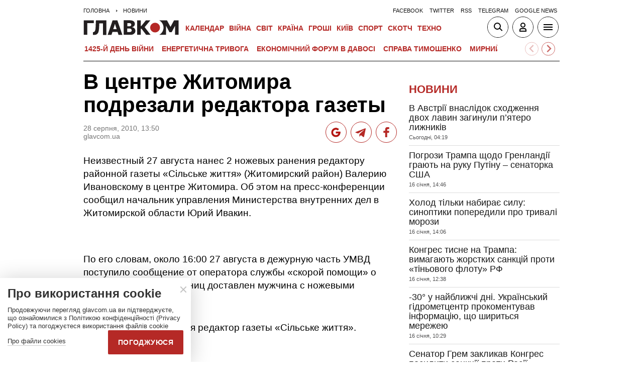

--- FILE ---
content_type: text/html; charset=utf-8
request_url: https://www.google.com/recaptcha/api2/aframe
body_size: 266
content:
<!DOCTYPE HTML><html><head><meta http-equiv="content-type" content="text/html; charset=UTF-8"></head><body><script nonce="dm1avJ_OIBYBmSotAT-rIg">/** Anti-fraud and anti-abuse applications only. See google.com/recaptcha */ try{var clients={'sodar':'https://pagead2.googlesyndication.com/pagead/sodar?'};window.addEventListener("message",function(a){try{if(a.source===window.parent){var b=JSON.parse(a.data);var c=clients[b['id']];if(c){var d=document.createElement('img');d.src=c+b['params']+'&rc='+(localStorage.getItem("rc::a")?sessionStorage.getItem("rc::b"):"");window.document.body.appendChild(d);sessionStorage.setItem("rc::e",parseInt(sessionStorage.getItem("rc::e")||0)+1);localStorage.setItem("rc::h",'1768759682993');}}}catch(b){}});window.parent.postMessage("_grecaptcha_ready", "*");}catch(b){}</script></body></html>

--- FILE ---
content_type: application/x-javascript; charset=utf-8
request_url: https://servicer.idealmedia.io/1607451/1?cmpreason=wvz&sessionId=696d2183-17c9b&sessionPage=1&sessionNumberWeek=1&sessionNumber=1&cpicon=1&scale_metric_1=64.00&scale_metric_2=256.00&scale_metric_3=100.00&cbuster=1768759683530890389815&pvid=262ca36f-cf8d-44b0-9f27-f6097d35a618&implVersion=17&lct=1768241400&mp4=1&ap=1&consentStrLen=0&wlid=7214a20e-59c7-4395-a401-899885f8f740&pageview_widget_list=1607451&uniqId=0983e&niet=4g&nisd=false&jsp=head&evt=%5B%7B%22event%22%3A1%2C%22methods%22%3A%5B1%2C2%5D%7D%2C%7B%22event%22%3A2%2C%22methods%22%3A%5B1%2C2%5D%7D%5D&pv=5&jsv=es6&dpr=1&hashCommit=a2dd5561&apt=2010-08-28T13%3A50%3A18%2B03%3A00&tfre=3100&w=1&h=1&tl=150&tlp=1&sz=1x1&szp=1&szl=1&cxurl=https%3A%2F%2Fglavcom.ua%2Fnews%2F20862-v-tsentre-zhitomira-podrezali-redaktora-gazety.html&ref=&lu=https%3A%2F%2Fglavcom.ua%2Fnews%2F20862-v-tsentre-zhitomira-podrezali-redaktora-gazety.html
body_size: 823
content:
var _mgq=_mgq||[];
_mgq.push(["IdealmediaLoadGoods1607451_0983e",[
["champion.com.ua","11962959","1","Мудрик отримав вердикт щодо свого майбутнього у Челсі","Лондонське Челсі може достроково припинити співпрацю із українським вінгером Михайлом Мудриком","0","","","","mXcx5uBgyVgBxh227lNvSeNdhWG8ZpCHuGsqGFV5Pj1KLdfngGlto9qxGjRgYmxhJP9NESf5a0MfIieRFDqB_LARROS38bjlxhGTWwwNAm8arEFQy2ZbNoX_kcnztGkG",{"i":"https://s-img.idealmedia.io/n/11962959/45x45/423x0x1074x1074/aHR0cDovL2ltZ2hvc3RzLmNvbS90LzY4NzA0MS9jMTkwYjBjYTAwNjJmMWZkYTU4NmVkYTUwMzcxOWNkMC5qcGVn.webp?v=1768759683-UcQxjwRg5oEfBcEUqJ3Q-Mg7JMz7aG7k_cCmiVDctco","l":"https://clck.idealmedia.io/pnews/11962959/i/1301275/pp/1/1?h=mXcx5uBgyVgBxh227lNvSeNdhWG8ZpCHuGsqGFV5Pj1KLdfngGlto9qxGjRgYmxhJP9NESf5a0MfIieRFDqB_LARROS38bjlxhGTWwwNAm8arEFQy2ZbNoX_kcnztGkG&utm_campaign=glavcom.ua&utm_source=glavcom.ua&utm_medium=referral&rid=a1d27d75-f498-11f0-a928-c4cbe1e3eca4&tt=Direct&att=3&afrd=296&iv=17&ct=1&gdprApplies=0&muid=q0i33ir6Jn8a&st=-300&mp4=1&h2=RGCnD2pppFaSHdacZpvmnrKs3NEoz9rroTgLYydx17dkApNTXTADCUxIDol3FKO5hFfPRMuBl4roUUFdD-4OQA**","adc":[],"sdl":0,"dl":"","category":"Спорт","dbbr":0,"bbrt":0,"type":"e","media-type":"static","clicktrackers":[],"cta":"Читати далі","cdt":"","tri":"a1d52b09-f498-11f0-a928-c4cbe1e3eca4","crid":"11962959"}],],
{"awc":{},"dt":"desktop","ts":"","tt":"Direct","isBot":1,"h2":"RGCnD2pppFaSHdacZpvmnrKs3NEoz9rroTgLYydx17dkApNTXTADCUxIDol3FKO5hFfPRMuBl4roUUFdD-4OQA**","ats":0,"rid":"a1d27d75-f498-11f0-a928-c4cbe1e3eca4","pvid":"262ca36f-cf8d-44b0-9f27-f6097d35a618","iv":17,"brid":32,"muidn":"q0i33ir6Jn8a","dnt":2,"cv":2,"afrd":296,"consent":true,"adv_src_id":12501}]);
_mgqp();
